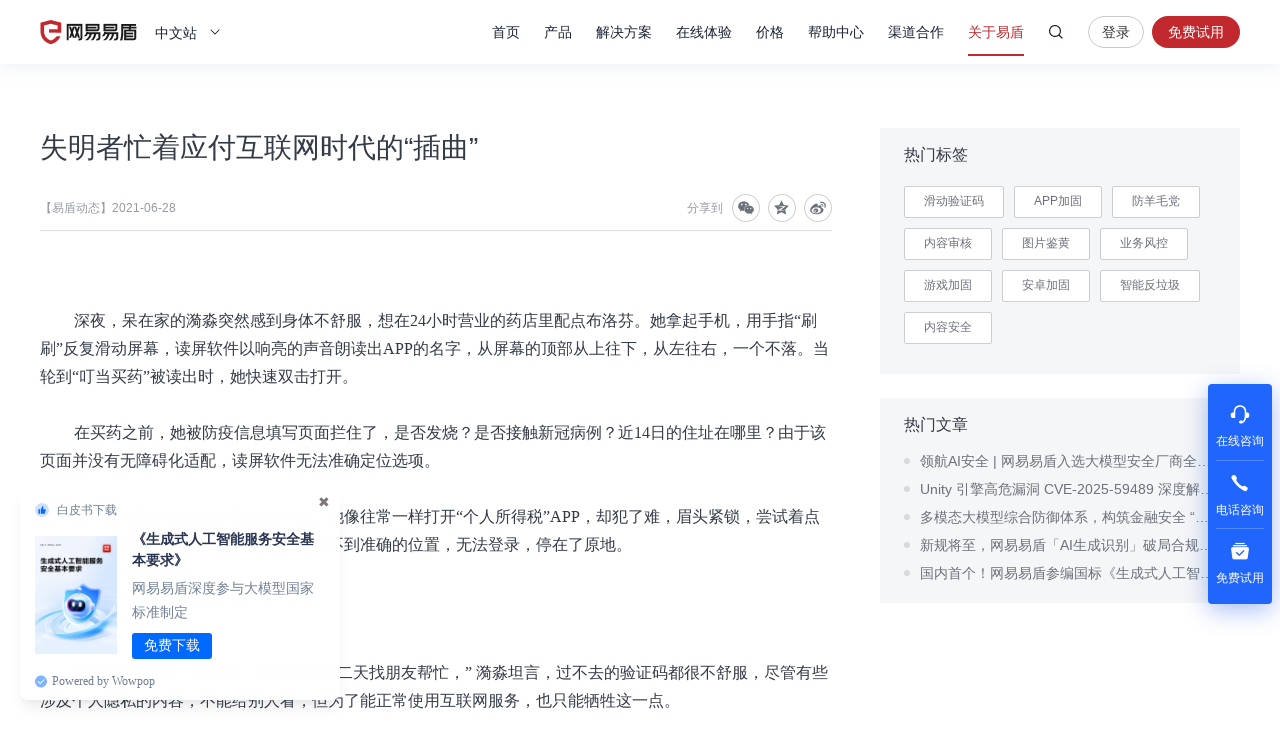

--- FILE ---
content_type: text/html; charset=utf-8
request_url: https://dun.163.com/news/p/93b95c5636244a96a7b81337b6414995
body_size: 15412
content:
<!DOCTYPE html>
<html lang="en">
<head>
<meta charset="utf-8">
<meta http-equiv="X-UA-Compatible" content="IE=edge,chrome=1">
<meta name="applicable-device" content="pc,mobile">
<meta name="renderer" content="webkit">
<meta name="baidu-site-verification" content="We9ZpV0QoV">

<title>失明者忙着应付互联网时代的“插曲”_网易易盾</title>
<meta name="description" content="在若干个版本迭代后，现在打开网易易盾行为式验证码页面的视障用户，能够通过读屏软件直接快速定位验证码播放按钮，一步到位读取语音验证码，播放完成后直接来到信息输入栏，独立自由地通过身份验证。">
<meta name="keywords" content="失明者忙着应付互联网时代的“插曲”">

<link rel="shortcut icon" href="/public/res/favicon.ico" />


<link rel="stylesheet" href="/public/assets/pt_layout_base.css?1e4d3e551a3ba972e5c51e8e544b2dc7"/>

<link rel="stylesheet" href="/public/assets/pt_blog_post.css?e6e633f54b034d35521368c8e9a91998"/>


<script>
!function(e,n,t,s,c){var r=void 0!==t&&t.resolve,a=e[s];(a=e[s]=function(){this.modules={}}).callbacks=[],a.ready=r?function(){return a.instance?t.resolve(a.instance.vars()):new t(function(e){return a.callbacks.push(e)})}:function(e){return a.instance?e(a.instance.vars()):a.callbacks.push(e)};var i=n.createElement(c),u=n.getElementsByTagName(c)[0];i.async=!0,i.src="https://s6.music.126.net/puzzle/puzzle@0011EA.js",u.parentNode.insertBefore(i,u)}(window,document,window.Promise,"puzzle","script");
</script>

<script>
var _hmt = _hmt || [];

var hm = document.createElement("script");
hm.src = "//hm.baidu.com/hm.js?4671c5d502135636b837050ec6d716ce";
var s = document.getElementsByTagName("script")[0];
s.parentNode.insertBefore(hm, s);

</script>
<script>
var exp = new Date(), from, bd_vid
var search = decodeURIComponent(location.search.slice(1)).split('&')
for (var i = 0; i < search.length; i++) {
var query = search[i].split('=')
if (query[0] === 'from') {
from = query[1]
}
if (query[0] === 'bd_vid') {
bd_vid = query[1]
}
}
exp.setTime(exp.getTime() + 1000 * 24 * 60 * 60 * 1000)
if (!!from) {
document.cookie = 'from=' + encodeURIComponent(from) + ';domain=.' + location.hostname + ';path=/;expires=' +
exp.toGMTString()
}
if (!!bd_vid) {
document.cookie = 'fromToken=' + 'bd_vid=' + encodeURIComponent(bd_vid) + ';domain=.' + location.hostname + ';path=/;expires=' +
exp.toGMTString()
}
</script>
<script type="text/javascript">
(function(document,datracker,root){function loadJsSDK(){var script,first_script;script=document.createElement("script");script.type="text/javascript";script.async=true;script.src="https://yx-web-nosdn.netease.im/sdk-release/hubble/2.0.0/DATracker.globals.js?t=1740363828127";first_script=document.getElementsByTagName("script")[0];first_script.parentNode.insertBefore(script,first_script)}if(!datracker["__SV"]){var win=window;var gen_fn,functions,i,lib_name="DATracker";window[lib_name]=datracker;datracker["_i"]=[];datracker["init"]=function(token,config,name){var target=datracker;if(typeof(name)!=="undefined"){target=datracker[name]=[]}else{name=lib_name}target["people"]=target["people"]||[];target["abtest"]=target["abtest"]||[];target["toString"]=function(no_stub){var str=lib_name;if(name!==lib_name){str+="."+name}if(!no_stub){str+=" (stub)"}return str};target["people"]["toString"]=function(){return target.toString(1)+".people (stub)"};function _set_and_defer(target,fn){var split=fn.split(".");if(split.length==2){target=target[split[0]];fn=split[1]}target[fn]=function(){target.push([fn].concat(Array.prototype.slice.call(arguments,0)))}}functions="get_user_id track_heatmap register_attributes register_attributes_once clear_attributes unregister_attributes current_attributes single_pageview disable time_event get_appStatus track set_userId track_pageview track_links track_forms register register_once alias unregister identify login logout signup name_tag set_config reset people.set people.set_once people.set_realname people.set_country people.set_province people.set_city people.set_age people.set_gender people.increment people.append people.union people.track_charge people.clear_charges people.delete_user people.set_populationWithAccount  people.set_location people.set_birthday people.set_region people.set_account abtest.get_variation abtest.async_get_variable".split(" ");for(i=0;i<functions.length;i++){_set_and_defer(target,functions[i])}datracker["_i"].push([token,config,name])};datracker["__SV"]=1.6;loadJsSDK()}})(document,window["DATracker"]||[],window);
// 初始化
// 注意： 在Hubble平台创建一个类型为`Web`应用，复制对应的appkey，替换下面的 `88888888`
// truncateLength:上报数据字段的长度设置
// persistence: 存储到本地的方式
// cross_subdomain_cookie : 若是存储到cookie，是否支持跨二级域
DATracker.init('MA-93D5-9AD06EA4329A', {truncateLength: 255,persistence: "localStorage",cross_subdomain_cookie: false});
</script>
<script async src="https://app.wowpop.cn/pixel/ldrv24flcj10uad01jrdjnts9nounkoo"></script>
</head>
<body>
<header>
<div class="g-hd">

<div class="m-thead m-thead-normal j-thead">
<div class="g-in f-cb">
<div class="m-logo">

<a href="/">网易易盾</a>

</div>
<div class="m-locale">
<div class="m-locale__lang j-drop_handle"><span>中文站</span></div>
<div class="m-locale__downdrop j-drop_target">
<div class="m-locale__menu">
<a class="m-locale__link" href="/">中文站</a>
<a class="m-locale__link" href="/locale/en">English</a>
</div>
</div>
</div>
<div class="m-right">
<div class="m-tnav">
<ul>
<li>
<a class="tnav_title" href="/">首页</a>
</li>
<li class="">
<a class="tnav_title j-drop_handle has-menu">产品</a>
<div class="m-snav m-snav__product m-snav-2line j-drop_target">
<dl class="snav_warp">
<dt class="snav_cat-title">内容安全</dt>
<dd>
<dl class="snav_cat">
<dt class="snav_cat-title">AI内容检测</dt>
<dd><a href="/product/text-detection">文本检测<s class="nav_cat-popular nav_cat-popular--hot">HOT</s></a></dd>
<dd><a href="/product/picture-detection">图片检测</a></dd>
<dd><a href="/product/audio-detection">音频检测<s class="nav_cat-popular nav_cat-popular--hot">HOT</s></a></dd>
<dd><a href="/product/video-detection">视频检测</a></dd>
<dd><a href="/product/content-analysis">AI内容分析</a></dd>
</dl>
<dl class="snav_cat w144">
<dt class="snav_cat-title">安全审核</dt>
<dd><a href="/product/censor">人工审核服务</a></dd>
<dd><a href="/product/censor-system">智能审核平台<s class="nav_cat-popular nav_cat-popular--new">NEW</s></a></dd>
<dd><a href="/product/supervision">明察·内容巡查平台<s class="nav_cat-popular nav_cat-popular--new">NEW</s></a></dd>
</dl>
</dd>
</dl>
<dl class="snav_warp">
<dt class="snav_cat-title">业务安全</dt>
<dd>
<dl class="snav_cat">
<dt class="snav_cat-title">智能风控</dt>
<dd><a href="/product/risk-engine">风控引擎<s class="nav_cat-popular nav_cat-popular--hot">HOT</s></a></dd>
<dd><a href="/product/dna">设备指纹</a></dd>

</dl>
<dl class="snav_cat">
<dt class="snav_cat-title">身份校验</dt>
<dd><a href="/product/captcha">行为式验证码<s class="nav_cat-popular nav_cat-popular--hot">HOT</s></a></dd>
<dd><a href="/product/phone-verification">号码认证</a></dd>
<dd><a href="/product/verification-name">实名核验</a></dd>
<dd><a href="/product/verification-biology">人脸核验</a></dd>
</dl>
</dd>
</dl>
<dl class="snav_warp">
<dt class="snav_cat-title">应用安全</dt>
<dd>
<dl class="snav_cat">
<dt class="snav_cat-title">应用检测</dt>
<dd><a href="/product/privacy-compliance">隐私合规检测</a></dd>
<dd><a href="/product/app-detect">APP安全检测</a></dd>
</dl>
<dl class="snav_cat">
<dt class="snav_cat-title">安全加固</dt>
<dd><a href="/product/android-reinforce">Android应用加固<s class="nav_cat-popular nav_cat-popular--hot">HOT</s></a></dd>
<dd><a href="/product/ios-reinforce">iOS应用加固</a></dd>
<dd><a href="/product/h5-reinforce">H5应用加固</a></dd>
<dd><a href="/product/sdk-reinforce">SDK加固</a></dd>
<dd><a href="/product/security-module">安全组件</a></dd>
</dl>
</dd>
</dl>
<dl class="snav_warp">
<dt class="snav_cat-title">安全专家服务</dt>
<dd>
<dl class="snav_cat">
<dt class="snav_cat-title">安全咨询服务</dt>
<dd><a href="/product/security-opinion">安全舆情服务<s class="nav_cat-popular nav_cat-popular--hot">HOT</s></a></dd>
<dd><a href="/product/security-training">安全培训服务<s class="nav_cat-popular nav_cat-popular--new">NEW</s></a></dd>
<dd><a href="/product/security-bluearmy">安全蓝军服务</a></dd>
<dd><a href="/product/risk-consult">安全顾问服务</a></dd>
</dl>
</dd>
</dl>
</div>
</li>
<li class="">
<a class="tnav_title j-drop_handle has-menu">解决方案</a>
<div class="m-snav m-snav-sm m-snav-solution m-snav-2line j-drop_target">
<dl class="snav_cat w144">
<dt class="snav_cat-title">内容安全场景解决方案</dt>
<dd><a href="/solution/aigc">AIGC内容风控<s class="nav_cat-popular nav_cat-popular--hot">HOT</s></a></dd>
<dd><a href="/solution/website">品牌内容风控</a></dd>
<dd><a href="/solution/oversea-market">出海内容合规</a></dd>
<dd><a href="/solution/compliance-ad">广告法合规检测</a></dd>
<dd><a href="/solution/history-data">历史数据回归<s class="nav_cat-popular nav_cat-popular--new">NEW</s></a></dd>
<dd><a href="/solution/avatar">头像人脸分析</a></dd>
<dd><a href="/solution/juvenile">未成年人保护<s class="nav_cat-popular nav_cat-popular--hot">HOT</s></a></dd>
<dd><a href="/solution/report-censor">举报审核<s class="nav_cat-popular nav_cat-popular--new">NEW</s></a></dd>
</dl>
<dl class="snav_cat w144">
<dt class="snav_cat-title">业务安全场景解决方案</dt>
<dd><a href="/solution/phone-game">手游智能反外挂</a></dd>
<dd><a href="/solution/pc-game">端游智能反外挂</a></dd>
<dd><a href="/solution/h5-game">小游戏智能反外挂</a></dd>
<dd><a href="/solution/face-verify">人脸实名核验<s class="nav_cat-popular nav_cat-popular--new">NEW</s></a></dd>
<dd><a href="/solution/cheat-monitor">作弊监控<s class="nav_cat-popular nav_cat-popular--hot">HOT</s></a></dd>
<dd><a href="/solution/register-protect">注册保护</a></dd>
<dd><a href="/solution/login-protect">登录保护</a></dd>
<dd><a href="/solution/emotion-fraud">引流欺诈账号识别<s class="nav_cat-popular nav_cat-popular--new">NEW</s></a></dd>
</dl>
<dl class="snav_cat w144">
<dt class="snav_cat-title">应用安全场景解决方案</dt>
<dd><a href="/solution/person-info">个人信息合规测评</a></dd>
<dd><a href="/solution/app-security">移动应用安全管理</a></dd>
</dl>
<dl class="snav_cat w144">
<dt class="snav_cat-title">行业解决方案</dt>
<dd><a href="/solution/media">媒体行业</a></dd>
<dd><a href="/solution/digital-read">数字阅读</a></dd>
<dd><a href="/solution/education">教育行业</a></dd>
<dd><a href="/solution/gov-enterprise">政企行业</a></dd>
<dd><a href="/solution/finance">金融行业<s class="nav_cat-popular nav_cat-popular--hot">HOT</s></a></dd>
<dd><a href="/solution/retail">泛零售行业</a></dd>
<dd><a href="/solution/game-new">游戏行业<s class="nav_cat-popular nav_cat-popular--new">NEW</s></a></dd>
</dl>
</div>
</li>
<li class="">
<a class="tnav_title j-drop_handle has-menu">在线体验</a>
<div class="m-snav m-snav-2line j-drop_target">
<dl class="snav_cat">
<dt class="snav_cat-title">内容安全</dt>
<dd><a href="/trial/image">图片检测</a></dd>
<dd><a href="/trial/text">文本检测</a></dd>
<dd><a href="/trial/media">音视频检测</a></dd>
</dl>
<dl class="snav_cat">
<dt class="snav_cat-title">业务安全</dt>
<dd><a href="/trial/sense">验证码体验</a></dd>
<dd><a href="/trial/face/compare">人脸识别体验</a></dd>
</dl>
</div>
</li>
<li class="">
<a class="tnav_title j-drop_handle has-menu">价格</a>
<div class="m-snav m-snav-price m-snav-2line j-drop_target">
<dl class="snav_cat">
<dt class="snav_cat-title">内容安全</dt>
<dd><a href="/price/antispam">机器检测服务<s class="nav_cat-popular nav_cat-popular--hot">HOT</s></a></dd>
<dd><a href="/price/censor-system">智能审核平台<s class="nav_cat-popular nav_cat-popular--new">NEW</s></a></dd>
<dd><a href="/price/human-censor">人工审核服务</a></dd>
<dd><a href="/price/security-training">安全培训服务<s class="nav_cat-popular nav_cat-popular--new">NEW</s></a></dd>
</dl>
<dl class="snav_cat">
<dt class="snav_cat-title">业务安全</dt>
<dd><a href="/price/captcha">行为式验证码<s class="nav_cat-popular nav_cat-popular--hot">HOT</s></a></dd>
<dd><a href="/price/phone-verification">号码认证<s class="nav_cat-popular nav_cat-popular--new">NEW</s></a></dd>
<dd><a href="/price/risk-engine">风控引擎<s class="nav_cat-popular nav_cat-popular--new">NEW</s></a></dd>
<dd><a href="/price/verification-name">实名核验</a></dd>
<dd><a href="/price/verification-biology">人脸核验</a></dd>
</dl>
<dl class="snav_cat">
<dt class="snav_cat-title">应用安全</dt>
<dd><a href="/price/reinforce">应用加固<s class="nav_cat-popular nav_cat-popular--hot">HOT</s></a></dd>
<dd><a href="/price/privacy-compliance">隐私合规检测<s class="nav_cat-popular nav_cat-popular--new">NEW</s></a></dd>
</dl>
</div>
</li>
<li>
<a class="tnav_title" href="https://support.dun.163.com?locale=zh-CN" target="_blank">帮助中心</a>
</li>
<li class="">
<a class="tnav_title" href="/cooperation">渠道合作</a>
</li>
<li class="z-sel">
<a class="tnav_title j-drop_handle has-menu">关于易盾</a>
<div class="m-snav m-snav-sm m-snav-1line j-drop_target">
<div class="m-snav__inner--1line">
<a href="/news/">动态资讯</a>
<a href="/about/brief">易盾简介</a>
<a href="/about/develop">发展历程</a>
<a href="/about/honor">资质荣誉</a>
<a href="/about/contact">联系我们</a>
<a href="/college/security-sermon">易盾学院</a>
</div>
</div>
</li>
</ul>
</div>
<div class="m-search">
<div class="m-search__content">
<input
type="text"
class="m-search__input j-search_input"
placeholder="网易易盾"
maxlength="100" />
<button type="button" class="m-search__btn j-search_btn">搜索</button>
<div class="m-search_searching-btns">
<button type="button" class="m-search__btn j-search_close">取消</button>
</div>
</div>
<div class="m-search__dropdown">
<ul class="m-search__menu">
<div class="m-search__hot">热门搜索</div>

<li><a class="m-search__link" href="/search/5YaF5a655a6J5YWo" target="_blank">内容安全</a></li>

<li><a class="m-search__link" href="/search/6aqM6K-B56CB" target="_blank">验证码</a></li>

<li><a class="m-search__link" href="/search/5Lia5Yqh6aOO5o6n" target="_blank">业务风控</a></li>

</ul>
</div>
</div>


<div class="m-login">


<a
class="login J_login"
href="https://dun.163.com/dashboard?v=0116&amp;locale=zh-CN#/login/?referrer=/"
target="_blank"
data-hubble-event="click-thead_login-all">登录</a>
<a class="regis J_reg"
id="header-register-btn-text"
href="https://id.grow.163.com/register?h=yd&amp;t=yd&amp;i18nEnable=true&amp;locale=zh_CN&amp;referrer=https%3A%2F%2Fdun.163.com%2Fdashboard"
target="_blank"
data-hubble-event="click-thead_regis-all">免费试用</a>

</div>

</div>
</div>
</div>
</div></header>
<main>
<div class="g-mn">
<div class="layout-container">
<div class="post-main">
<div class="post-article">
<div class="post-article__header">
<h1 class="post-article__title">失明者忙着应付互联网时代的“插曲”</h1>
<div class="post-article__meta">
<div class="post-article__info">【易盾动态】<span>2021-06-28</div>
<div class="post-article__share">
<span class="post-share__label">分享到</span>
<div id="share1" class="post-share__content"></div>
</div>
</div>
</div>
<div class="post-article__content">
<p><p><span style="font-size: medium; font-family: 微软雅黑;">深夜，呆在家的漪淼突然感到身体不舒服，想在24小时营业的药店里配点布洛芬。她拿起手机，用手指“刷刷”反复滑动屏幕，读屏软件以响亮的声音朗读出APP的名字，从屏幕的顶部从上往下，从左往右，一个不落。当轮到“叮当买药”被读出时，她快速双击打开。</span></p><p><span style="font-size: medium; font-family: 微软雅黑;">在买药之前，她被防疫信息填写页面拦住了，是否发烧？是否接触新冠病例？近14日的住址在哪里？由于该页面并没有无障碍化适配，读屏软件无法准确定位选项。</span></p><p><span style="font-size: medium; font-family: 微软雅黑;">另一次“插曲”发生验证登录的时候。她像往常一样打开“个人所得税”APP，却犯了难，眉头紧锁，尝试着点击了几次拖动图标样式的验证码，根本找不到准确的位置，无法登录，停在了原地。</span></p><p><span style="font-size: medium; font-family: 微软雅黑;"><img src="https://nos.netease.com/yidun/90961688-0758-4991-92fc-5c50c3096987.jpg" style="max-width:100%;"><br></span></p><p><span style="font-size: medium; font-family: 微软雅黑;">“着急申报个税，怕超时，结果还得第二天找朋友帮忙，” 漪淼坦言，过不去的验证码都很不舒服，尽管有些涉及个人隐私的内容，不能给别人看，但为了能正常使用互联网服务，也只能牺牲这一点。</span></p><p><span style="font-size: medium; font-family: 微软雅黑;">漪淼是一位视障者，在北京市大兴区一家盲人游戏公司从事品牌宣传工作，她的丈夫和他一样看不见，遇到上述状况也完全束手无策。</span></p><p><span style="font-size: medium; font-family: 微软雅黑;">视障人士用手机，不是靠视觉，而是靠听觉。他们将手机或电脑屏幕上的内容转换成语音，并像大家一样上网浏览，读屏软件可以满足他们每日的手机使用需求。在新技术的簇拥下，登录验证难题相继出现，他们陷入“身份验证”困境而寸步难行。</span></p><p><span style="font-weight: bold; font-family: 微软雅黑; font-size: large;">01 视障者的互联网生活</span></p><p><span style="font-size: medium; font-family: 微软雅黑;">今年，受疫情影响的人们对互联网服务又多了几分好感。漪淼也不例外，处在被互联网包围的生活状态，一旦没有互联网服务，通讯、购物、吃饭、打车等基本生活环节都变得更麻烦，甚至没有办法完成。</span></p><p><span style="font-size: medium; font-family: 微软雅黑;">最直观的改善就是打车。以前，视障人群在路上招手拦出租车，并不知道迎面而来的哪一辆车是出租车，也不知道别人正常情况下是如何招手，还得学一学常规的拦车手势。</span></p><p><span style="font-size: medium; font-family: 微软雅黑;">“当时，打车对我们来说特别困难。”漪淼说，“部分司机可能觉得你看不到路，我又不认识路，万一发生问题也担不起责任，而不愿意载我们。”</span></p><p><span style="font-size: medium; font-family: 微软雅黑;">有了网约车之后，一切发生了变化。网约车APP不仅支持给司机打电话，还会提前告诉司机乘客是盲人，请司机主动寻找盲人乘客。视障人群直接在家、公司等处等待车子，到了就下楼去，减少了和司机“讨价还价”的成本，也不用担心被拒载。</span></p><p><span style="font-size: medium; font-family: 微软雅黑;">另一大变化就是购物。过去，视障人群去逛超市、逛商场，由于看不到商品的信息，不得不找人描述一下商品包装上的信息。在网购日益便利的当下，读屏软件能将电子文字记录的商品信息大声朗诵出来，让视障人群即使在无人帮助的情况下，也能自由挑选。</span></p><p><span style="font-size: medium; font-family: 微软雅黑;"><img src="https://nos.netease.com/yidun/95da7390-f4d5-4ed8-ab78-313379b4ee57.jpg" style="max-width:100%;"><br></span></p><p><span style="font-size: medium; font-family: 微软雅黑;">“很自由地跟人聊天，去听歌，去浏览一些信息，等于扩展了我们的生活面儿。”漪淼经常通过互联网获取内容，也会在抖音或视频号上分享她和她的导盲犬的故事。</span></p><p><span style="font-size: medium; font-family: 微软雅黑;">互联网不光改变了视障用户的生活，甚至连工作方式都改变了。10多年前，双眼有微弱光感的李朗第一次接触电脑，到后来在手机上办事，中间能用到的软件很少。在许多不方便的刺激下，李朗对开发软件产生了兴趣，并在上班之余，通过网络课程、技术论坛和自学摸索。</span></p><p><span style="font-size: medium; font-family: 微软雅黑;"><img src="https://nos.netease.com/yidun/c6035fa3-7953-4da1-ba12-0e2e77a7605a.jpg" style="max-width:100%;"><br></span></p><p><span style="font-size: medium; font-family: 微软雅黑;">2018年，李朗入职了一家专门提供“信息无障碍化”改造的公司一同信息科技，从一名推拿按摩师转型成为一名信息无障碍工程师。“利用自己的技术来解决一些专业技术问题，还蛮有成就感。”李朗说，“在很多年前，我都不敢想象成为工程师来写个软件。”</span></p><p><span style="font-size: medium; font-family: 微软雅黑;">“我天天和代码打交道，”李朗介绍，身边的视障者也不都是做推拿，其中不少人从事程序员、新媒体运营与网红等新兴职业。</span></p><p><span style="font-size: medium; font-family: 微软雅黑;">中国是世界上拥有最多视障人士的国家，漪淼与李朗是中国1700万视障人士中的代表，其中23.5%是30岁以下的年轻人。2019年的《视障人士在线社交报告》显示，九成视障人士在生活中其实非常需要互联网。他们同样使用智能手机，且使用时间并不短，不希望被阻挡在互联网之外。对他们而言，如果互联网产品没有信息无障碍建设，就相当于关闭了认知世界的大门。</span></p><p><span style="font-weight: bold; font-family: 微软雅黑; font-size: large;">02 新奇验证方式寒了心</span></p><p><span style="font-size: medium; font-family: 微软雅黑;">互联网提供了更多选择，徜徉于各种互联网服务之间的视障人士也并不是一帆风顺，实际上困难仍很多。</span></p><p><span style="font-size: medium; font-family: 微软雅黑;">漪淼经常会碰到一些难搞的验证码，把东西拖到相应位置、把拼图的角度摆正、点选图标或汉字或是找出图片中的物件。</span></p><p><span style="font-size: medium; font-family: 微软雅黑;">这种验证码被称为<a href="https://dun.163.com/product/captcha" target="_blank">行为式验证码</a>，必须依赖于本人的视觉定位，为注册、登录或支付保驾护航，不再依赖于对信息校准核对，而是以用户产生的行为轨迹为依据，快速返回人机判定结果。行为式验证码的普及，让大众用户畅享便利，却正在让视障人群的等验证策略失效。</span></p><p><span style="font-size: medium; font-family: 微软雅黑;"><img src="https://nos.netease.com/yidun/ec8326fb-32a0-496b-bacf-41424372f0c9.jpg" style="max-width:100%;"><br></span></p><p><span style="font-size: medium; font-family: 微软雅黑;">过去，传统验证码由一系列波浪、扭曲的数字或字母组合而成，输入麻烦，正在逐渐被淘汰，但对视障人群而言，这种验证码反而还好办，并琢磨出一套互动的"办法"：只要截图发给朋友、志愿者问一下哪些数字、哪些字母，或者用OCR识别，再输入即可。</span></p><p><span style="font-size: medium; font-family: 微软雅黑;">这个过程听起来很乏味，却也很有效。“在30秒到1分钟之内就把它填上，”漪淼分享道，大部分时候可以成功登录。</span></p><p><span style="font-size: medium; font-family: 微软雅黑;">“在自己的手机上准确定位，点击、滑动或找茬，这个是我们没有办法做到的事情，”漪淼表示，“对于独立生活的盲人而言，这种验证码是无解的，通过率几乎为零，没有办法。”</span></p><p><span style="font-size: medium; font-family: 微软雅黑;">为了能用上软件，她给美团、京东客服打电话，反映相关问题，客服听到之后多数的反应是建议找人帮忙。“客服其实也想不了这多，他们一般只是想要把我应付过去。”漪淼无奈地说。</span></p><p><span style="font-size: medium; font-family: 微软雅黑;">自普及以来，人脸识别与<a href="https://dun.163.com/product/captcha" target="_blank">行为式验证码</a>一样，一直是视障人士的眼中钉。为了挡住猖獗的黑产，不少APP采用面部识别来验证身份，由于整个过程中动态信息缺少提示，视障用户在验证页面前往往一片茫然。在人脸识别过程中，视障用户面临着难以对准人脸、无法完成眨眼动作等难题。</span></p><p><span style="font-weight: bold; font-family: 微软雅黑; font-size: large;">03 无障碍化仍偏小众</span></p><p><span style="font-size: medium; font-family: 微软雅黑;">信息无障碍工程师李朗自嘲，看不见还能用手机，太厉害了，了不起。</span></p><p><span style="font-size: medium; font-family: 微软雅黑;">外界对视障用户存在着不少误解，李朗回忆了很多这样的场景。在动车上，坐在他旁边的乘客惊讶地夸奖他能熟练自如地运用手机。他下意识面红耳赤，并意识到很多人并不知道，视障人群其实完全可在手机上独立自主操作各项功能。</span></p><p><span style="font-size: medium; font-family: 微软雅黑;">“说白了还是不理解，我一般很乐意去解释，甚至演示下，希望更多人了解视障者的生活方式，”在李朗看来，不被看见，是看不见的视障人群最大的问题。互联网公司研究了一款新产品，出于不了解盲人能用手机的现状，可能压根就不会考虑到为视障用户做技术支持。</span></p><p><span style="font-size: medium; font-family: 微软雅黑;"><img src="https://nos.netease.com/yidun/0960eca3-e73b-4e1e-8ff4-6a9ea692e1b3.jpg" style="max-width:100%;"><br></span></p><p><span style="font-size: medium; font-family: 微软雅黑;">除了无障碍技术改造之外，李朗在业余时间也投身"适盲"事业，活跃在各类视障组织中，组织大家参与测试，为无障碍化改造收集用户反馈。</span></p><p><span style="font-size: medium; font-family: 微软雅黑;">尽管信息无障碍化建设在近些年取得了长足的进步，但李朗认为，无障碍化改造主要解决两方面的问题，一个是输入，一个是输出，许多企业并没有意识。当下，基于大部分用户的使用习惯进行交互设计，是大部分互联网产品开发逻辑。</span></p><p><span style="font-size: medium; font-family: 微软雅黑;">“不少互联网产品的开发框架可能一早就埋下了改造隐患，”李朗在陪伴多家公司改造时发现，部分软件的技术框架并未采用iOS和Android原生框架，后期无障碍优化的成本很大，甚至没办法改造。</span></p><p><span style="font-size: medium; font-family: 微软雅黑;">据了解，考虑到改造成本与实际回报不成正比，许多互联网产品对“适盲”改造选择性无视。在这样的情况下，视障者只能尽量去适应大众的使用习惯，或无奈借助于第三者的帮助。</span></p><p><span style="font-size: medium; font-family: 微软雅黑;">李朗表示，“适盲”改造技术上并不难实现，但涉及到更多细节方面。在国外，苹果几乎可以为用户提供90%以上的无障碍辅助功能，iOS的旁白功能“VoiceOver”与“放大器”功能相互搭配，让视障者很省心。国内华为、小米等厂商的自带应用也不错，但只局限于打电话、听音乐、商店等常用功能，“如果仔细把每一款APP都翻出来，问题就太多了。”</span></p><p><span style="font-size: medium; font-family: 微软雅黑;">2021年1月，中国工信部宣布，开展为期一年的“互联网应用适老化及无障碍改造专项行动”，助力老年人、残疾人等重点受益群体平等便捷地使用互联网应用信息，首批将优先推动8大类115家网站、6大类43个APP进行适老化及无障碍改造。</span></p><p><span style="font-size: medium; font-family: 微软雅黑;">对此，李朗表示非常期待，“从不能用到能独立用就可以了，国家号召到位是好的，”李朗补充说，目前，具体到产品层面，视障者能感知到的进步仍比较少，实际的盲道建设并不如预期。</span></p><p><span style="font-size: medium; font-family: 微软雅黑;">近年来，李朗不放过任何推动无障碍脚步的可能性，与几位失明的信息无障碍工程师一道发声，尽可能与不同互联网服务的提供方取得联系，写下了视障者的难处，并提供改善建议。</span></p><p><span style="font-weight: bold; font-family: 微软雅黑; font-size: large;">04 将无障碍写进“验证码”</span></p><p><span style="font-size: medium; font-family: 微软雅黑;">“我们进行了反思，视障者确实走不下去。”网易易盾产品经理朝歌说，他在后台发现了李朗的留言，并负责解决这个问题。</span></p><p><span style="font-size: medium; font-family: 微软雅黑;">不久之后，行为式验证码“适盲”项目正式启动，无障碍小组在网易易盾紧急成立，由十多位的开发工程师共同参与，专门负责信息无障碍化建设。</span></p><p><span style="font-size: medium; font-family: 微软雅黑;">无障碍小组紧锣密鼓，耗时几天调研可行替代方案。考虑到“‘盲文”与“震动”技术方案需要专门的硬件支持，不是每个视障者都具备这些条件，语音验证码则更为通用，最终选择了语音解决方案。</span></p><p><span style="font-size: medium; font-family: 微软雅黑;">为了让视障用户顺利找到页面上的语音验证码，首先与读屏软件进行无障碍标准适配，为行为式验证码铺上“盲道”。不过，技术人员也意识到，语音读取验证码，不仅视障者立马听得一清二楚，也容易被机器识别，从而使黑客更容易获得访问权限，增加资金损失风险。</span></p><p><span style="font-size: medium; font-family: 微软雅黑;">“这是一个安全隐患，最理想的状态下，你要让机器听不清楚，视障者听得清楚。”朝歌指出。为了平衡风险，无障碍小组多次组织技术讨论会，通过算法技术设计了包括加噪音、加速度、语音拼接、语义理解在内的多种语音策略，补上了这一漏洞，延续行为式验证码的安全性。</span></p><p><span style="font-size: medium; font-family: 微软雅黑;">在测试阶段，“获取语音验证码”、“输入验证码”浑厚有力的机器提示音反复回荡在整个办公室内。团队成员带上眼罩，开着外放，搜罗了iOS、Android、Windows和Mac四大平台十多个版本的设备开展更广泛的技术测试，让语音验证码广泛地兼容于各大系统。</span></p><p><span style="font-size: medium; font-family: 微软雅黑;"><img src="https://nos.netease.com/yidun/78d94170-da1b-49dc-853e-e188e7f4dc6d.jpg" style="max-width:100%;"><br></span></p><p><span style="font-size: medium; font-family: 微软雅黑;">“尽管这样做很麻烦，但却不得不做，我们在沟通中发现不少视障用户收入不高，还使用着旧版本的手机、电脑设备，”朝歌说，“多一些适配，就少一些麻烦，尽量减少视障用户验证困扰。”</span></p><p><span style="font-size: medium; font-family: 微软雅黑;">在第三方视障社区的协助下，仅用了几个月的时间，一套面向视障用户的行为式验证码语音替代方案完成，并成功上线。</span></p><p><span style="font-size: medium; font-family: 微软雅黑;">更重要的是，李朗不仅亲自参与到测试中来，并邀请了视障社区中的多位朋友，考察在实际使用中的表现如何，是否能够顺利通过语音验证码，并提出一些需求。基于此，工程师们来回调整杂音程度，语速快慢，加入特殊处理。</span></p><p><span style="font-size: medium; font-family: 微软雅黑;">在若干个版本迭代后，现在打开网易易盾行为式验证码页面的视障用户，能够通过读屏软件直接快速定位验证码播放按钮，一步到位读取语音验证码，播放完成后直接来到信息输入栏，独立自由地通过身份验证。</span></p></p>
</div>
<div class="post-article__footer">
<div class="post-article__share">
<span class="post-share__label">分享到</span>
<div id="share2" class="post-share__content"></div>
</div>
</div>
</div>
<div class="blog-aside">
<div class="aside-module">
<h2 class="aside-module__title">热门标签</h2>
<div class="aside-module__content aside-module__content--tag">
<ul class="aside-tag__container">

<li class="aside-tag__item">
<a class="" href="/news/tag/1003">滑动验证码</a>
</li>

<li class="aside-tag__item">
<a class="" href="/news/tag/1016">APP加固</a>
</li>

<li class="aside-tag__item">
<a class="" href="/news/tag/1005">防羊毛党</a>
</li>

<li class="aside-tag__item">
<a class="" href="/news/tag/1028">内容审核</a>
</li>

<li class="aside-tag__item">
<a class="" href="/news/tag/1021">图片鉴黄</a>
</li>

<li class="aside-tag__item">
<a class="" href="/news/tag/1042">业务风控</a>
</li>

<li class="aside-tag__item">
<a class="" href="/news/tag/1025">游戏加固</a>
</li>

<li class="aside-tag__item">
<a class="" href="/news/tag/1004">安卓加固</a>
</li>

<li class="aside-tag__item">
<a class="" href="/news/tag/1030">智能反垃圾</a>
</li>

<li class="aside-tag__item">
<a class="" href="/news/tag/1001">内容安全</a>
</li>

</ul>
</div>
</div>
<div class="aside-module">
<h2 class="aside-module__title">热门文章</h2>
<div class="aside-module__content">
<ul class="aside-hot__container">

<li class="aside-hot__item">
<h3><a target="_blank" href="/news/p/a654c0bb69694a3ba387b8851d9560d5">领航AI安全 | 网易易盾入选大模型安全厂商全景图</a></h3>
</li>

<li class="aside-hot__item">
<h3><a target="_blank" href="/news/p/6caf1b394dc24be89f628dc9e9330828">Unity 引擎高危漏洞 CVE-2025-59489 深度解析：覆盖十年版本，游戏行业迎安全大考</a></h3>
</li>

<li class="aside-hot__item">
<h3><a target="_blank" href="/news/p/5ff96791bb1b405c90a9f3fa8fdf70e8">多模态大模型综合防御体系，构筑金融安全 “护城河”</a></h3>
</li>

<li class="aside-hot__item">
<h3><a target="_blank" href="/news/p/e4aa96d3bdf9484b8431c1882b5163b6">新规将至，网易易盾「AI生成识别」破局合规焦虑</a></h3>
</li>

<li class="aside-hot__item">
<h3><a target="_blank" href="/news/p/24a5a64a412c4ab88eb3959713281018">国内首个！网易易盾参编国标《生成式人工智能服务安全基本要求》，领先助力行业健康发展</a></h3>
</li>

</ul>
</div>
</div>
</div>
</div>
</div>
</div>
</main>
<footer><div class="layout-footer">
<div class="layout-container">


<div class="footer-about">
<dl class="footer-about__item recommend">
<dt class="footer-about__title">推荐产品</dt>
<dl class="recommend__item">
<dd class="recommend__content">
<a href="/product/text-detection">文本检测</a>
</dd>
<dd class="recommend__content">
<a href="/product/picture-detection">图片检测</a>
</dd>
<dd class="recommend__content">
<a href="/product/captcha">行为式验证码</a>
</dd>
<dd class="recommend__content">
<a href="/product/risk-engine">风控引擎</a>
</dd>
</dl>
<dl class="recommend__item">
<dd class="recommend__content">
<a href="/product/android-reinforce">Android应用加固</a>
</dd>
<dd class="recommend__content">
<a href="/product/ios-reinforce">iOS应用加固</a>
</dd>
<dd class="recommend__content">
<a href="/product/sdk-reinforce">SDK加固</a>
</dd>
</dl>
</dl>
<dl class="footer-about__item experience">
<dt class="footer-about__title">在线体验</dt>
<dl class="recommend__item">
<dd class="experience__content">
<a href="/trial/image">图片检测</a>
</dd>
<dd class="experience__content">
<a href="/trial/text">文本检测</a>
</dd>
<dd class="experience__content">
<a href="/trial/media">音视频检测</a>
</dd>
</dl>
<dl class="recommend__item">
<dd class="recommend__content">
<a href="/trial/sense">验证码体验</a>
</dd>
<dd class="recommend__content">
<a href="/trial/face/compare">人脸识别体验</a>
</dd>
</dl>
</dl>
<dl class="footer-about__item about">
<dt class="footer-about__title">关于易盾</dt>
<dd class="about__content">
<a href="/about/brief">易盾简介</a>
</dd>
<dd class="about__content">
<a href="/about/develop">发展历程</a>
</dd>
<dd class="about__content">
<a href="/about/honor">资质荣誉</a>
</dd>
<dd class="about__content">
<a href="/clause/terms" target="_blank">服务条款</a>
</dd>
<dd class="about__content">
<a href="/clause/privacy" target="_blank">隐私条款</a>
</dd>
</dl>
<dl class="footer-about__item contact">
<dt class="footer-about__title">联系方式</dt>
<dd class="contact__content">商务咨询&nbsp;&nbsp;95163223</dd>
<dd class="contact__content">市场合作&nbsp;&nbsp;yidunmarket@126.com</dd>
<dd class="contact__content">联系地址&nbsp;&nbsp;杭州市滨江区网商路599号网易大厦</dd>
</dl>
<dl class="footer-about__item wechat">
<dt class="footer-about__title">关注我们</dt>
<dd class="wechat__content">
<img class="wechat__image" src="/public/res/next/wechat.png?c4f4e0802c1e36635e148a1d14be8189" srcset="/public/res/next/wechat@2x.png 2x" alt="网易易盾">
</dd>
</dl>
</div>
<div class="footer-company">
<dl class="friend__wrap">
<dt class="friend__title">友情链接</dt>
<dd class="friend__content">
<a href="https://yunxin.163.com/" target="_blank">网易云信</a>
</dd>
<dd class="friend__content">
<a href="https://163yun.com/" target="_blank">网易数帆</a>
</dd>
<dd class="friend__content">
<a href="http://qiyukf.com/" target="_blank">七鱼</a>
</dd>
<dd class="friend__content">
<a href="http://sitemap.163.com/" target="_blank">网易网站地图</a>
</dd>
<dd class="friend__content">
<a href="http://www.woshipm.com/" target="_blank">人人都是产品经理</a>
</dd>
<dd class="friend__content">
<a href="https://www.qidianla.com/" target="_blank">起点学院</a>
</dd>
<dd class="friend__content">
<a href="http://www.52im.net/" target="_blank">即时通讯网</a>
</dd>
<dd class="friend__content">
<a href="https://ai.youdao.com/gw.s#/" target="_blank">有道智云</a>
</dd>
</dl>
</div>

<div class="footer-copyright"><p>© 1997-2025 网易公司</p></div>
</div>
</div>
<div class="g-im">
<div class="m-im">
<div class="item-wrapper">
<a href="javascript:void(0)" class="item online" data-qidian="online" data-hubble-event="click-item_online-all">
<i class="i-im i-im-5"></i>
<div>在线咨询</div>
<span class="im-tip-wrap"><span class="im-tip-content">在线咨询</span></span>
</a>
<div href="javascript:void(0)" class="item call" data-hubble-event="click-item_call-all">
<i class="i-im i-im-2"></i>
<div>电话咨询</div>
<span class="im-tip-wrap"><span class="im-tip-content">电话咨询：95163223</span></span>
</div>
<a href="https://id.grow.163.com/register?h=yd&amp;t=yd&amp;i18nEnable=true&amp;locale=zh_CN&amp;referrer=https%3A%2F%2Fdun.163.com%2Fdashboard" class="item free" data-hubble-event="click-thead_regis-all">
<i class="i-im i-im-7"></i>
<div>免费试用</div>
<span class="im-tip-wrap"><span class="im-tip-content">免费试用</span></span>
</a>
</div>
<a href="javascript:void(0)" class="item item-top j-back_top">
<i class="i-im i-im-3"></i>
</a>
</div>
</div>
<!--[if lt IE 8]>
<div class="m-ie8">
<div class="ie8-mask"></div>
<div class="ie8-box">
<h5 class="">您使用的浏览器版本过低，请升级！</h5>
<p>建议使用浏览器： <a target="_blank" href="http://www.google.cn/intl/zh-CN/chrome/browser/desktop/index.html">谷歌浏览器</a>&nbsp;&nbsp;<a
target="_blank" href="http://www.firefox.com.cn/">火狐浏览器</a></p>
</div>
</div>
<![endif]--></footer>


<script>
window.siteInfo = {
isLogined: 'false' === 'true',
loginUrl: 'https://dun.163.com/dashboard?v=0116&locale=zh-CN#/login/?referrer=/',
registerBackHome: 'https://id.grow.163.com/register?h=yd&t=yd&i18nEnable=true&locale=zh_CN&referrer=https://dun.163.com',
registerUrl: 'https://id.grow.163.com/register?h=yd&t=yd&i18nEnable=true&locale=zh_CN&referrer=https%3A%2F%2Fdun.163.com%2Fdashboard',
cloudDomain: 'https://id.grow.163.com'
}
</script>
<script src="/public/assets/t_layout_base_m0.js?ad635514b0eae04ea9be31fec62e7f03"></script>
<script src="/neguardian.umd.1.0.0.js"></script>

<script src="/public/assets/core.js?bfd5151a6db46ea4f35e6ac4e1bf5872"></script>
<script src="/public/assets/pt_blog_post.js?cee3460e3d3f59b2262d3cdce4e52923"></script>



<script>
Qidian.init({
qq: '2852175932',
online: '4ff7e83b73e006f04e3b8578fb145705',
client: 'dd64fcaf30c83dd72f8f3e3527eee5ff'
})
</script>


</body>
</html>

--- FILE ---
content_type: application/x-javascript; charset=utf-8
request_url: https://t.gdt.qq.com/conv/web/cookies/jsonp?cb=jsonp_cb_0_1768590767720_117&callback=jsonp_cb_0_1768590767720_117
body_size: 72
content:
jsonp_cb_0_1768590767720_117({"ret":1, "click_id":""})

--- FILE ---
content_type: application/javascript; charset=utf-8
request_url: https://dun.163.com/public/assets/pt_blog_post.js?cee3460e3d3f59b2262d3cdce4e52923
body_size: 7103
content:
I$("399fddf362491296738d477bc0578dbb",function(e,t,i,n,a,r,s,o,l,c){var u,d=6e4;s._$$LoaderAbstract=t._$klass();u=s._$$LoaderAbstract._$extend(r._$$EventTarget);u.__init=function(){this.__super();this.__qopt={onerror:this.__onQueueError._$bind(this),onload:this.__onQueueLoaded._$bind(this)};if(!this.constructor.__cache)this.constructor.__cache={loaded:{}}};u.__reset=function(e){this.__super(e);this.__version=e.version;this.__timeout=e.timeout;this.__qopt.version=this.__version;this.__qopt.timeout=this.__timeout};u.__delLoadData=function(e){delete this.constructor.__cache[e]};u.__getLoadData=function(e){return this.constructor.__cache[e]};u.__setLoadData=function(e,t){this.constructor.__cache[e]=t};u.__getRequest=l;u.__doClearRequest=function(e){n._$clearEvent(e)};u.__doRequest=function(e){e.src=this.__url;document.head.appendChild(e)};u.__doClear=function(){var e=this.__getLoadData(this.__url);if(e){window.clearTimeout(e.timer);this.__doClearRequest(e.request);delete e.bind;delete e.timer;delete e.request;this.__delLoadData(this.__url);this.__getLoadData("loaded")[this.__url]=!0}};u.__doCallback=function(e){var t=this.__getLoadData(this.__url);if(t){var i=t.bind;this.__doClear();if(i&&i.length>0){var n;for(;i.length;){n=i.shift();try{n._$dispatchEvent(e,arguments[1])}catch(a){if(!1)throw a;void 0;void 0}n._$recycle()}}}};u.__onError=function(e){this.__doCallback("onerror",e)};u.__onLoaded=function(){this.__doCallback("onload")};u.__doLoadQueue=function(e){this.constructor._$allocate(this.__qopt)._$load(e)};u.__onQueueCheck=function(e){var t=this.__getLoadData(this.__key);if(t){if(e)t.error++;t.loaded++;if(!(t.loaded<t.total)){this.__delLoadData(this.__key);this._$dispatchEvent(t.error>0?"onerror":"onload")}}};u.__onQueueError=function(e){this.__onQueueCheck(!0)};u.__onQueueLoaded=function(){this.__onQueueCheck()};u._$load=function(e){e=a._$absolute(e);if(e){this.__url=e;if(this.__version)this.__url+=(this.__url.indexOf("?")<0?"?":"&")+this.__version;if(!this.__getLoadData("loaded")[this.__url]){var t=this.__getLoadData(this.__url),r;if(t){t.bind.unshift(this);t.timer=window.clearTimeout(t.timer)}else{r=this.__getRequest();t={request:r,bind:[this]};this.__setLoadData(this.__url,t);n._$addEvent(r,"load",this.__onLoaded._$bind(this));n._$addEvent(r,"error",this.__onError._$bind(this,{code:i._$CODE_ERRSERV,message:"无法加载指定资源文件["+this.__url+"]！"}))}if(0!=this.__timeout)t.timer=window.setTimeout(this.__onError._$bind(this,{code:i._$CODE_TIMEOUT,message:"指定资源文件["+this.__url+"]载入超时！"}),this.__timeout||d);if(r)this.__doRequest(r);this._$dispatchEvent("onloading")}else{try{this._$dispatchEvent("onload")}catch(s){if(!1)throw s;void 0;void 0}this._$recycle()}}else this._$dispatchEvent("onerror",{code:i._$CODE_NOTASGN,message:"请指定要载入的资源地址！"})};u._$queue=function(e){if(e&&e.length){this.__key=a._$uniqueID();var t={error:0,loaded:0,total:e.length};this.__setLoadData(this.__key,t);a._$forEach(e,function(e,i){if(e)this.__doLoadQueue(e);else t.total--},this);this._$dispatchEvent("onloading")}else this._$dispatchEvent("onerror",{code:i._$CODE_NOTASGN,message:"请指定要载入的资源队列！"})};return s},"3acfec64cda7dc5451db5775a3033501","f927818bb6a8a6351d379565af07713a","c588cb932c017c8e10e6e7c520bb0b39","46b628d213f9dccb96b8fb6217a78531","9f5f08c09211c8739bc53aa1c3897286","561289a1b9f0c93a08ca26c6ccd18a9e");I$("31f46dbbd4b825b2caf2fff13721dfb1",function(e,t,i,n,a,r,s,o){var l;a._$$LoaderText=t._$klass();l=a._$$LoaderText._$extend(e._$$LoaderAbstract);l.__getRequest=function(){return null};l.__doRequest=function(){n._$request(this.__url,{method:"GET",type:"text",onload:this.__onLoaded._$bind(this),onerror:this.__onError._$bind(this)})};l.__onLoaded=function(e){this.__doCallback("onload",{url:this.__url,content:e})};return a},"399fddf362491296738d477bc0578dbb","f927818bb6a8a6351d379565af07713a","5d2245c6d67297ccd80a46fabf1b5b64","87bfc54ea227577ae3613d5a51cd4a93");I$("32ec8841f6bebf78d4793ec00dd0fb29",function(e,t,i,n,a){t.__removeIFrameKeepHistory=function(t){e._$remove(t)};return t},"5d2245c6d67297ccd80a46fabf1b5b64");I$("997c276b5356f911c10adaf4b14fa50b",function(e,t,i,n,a,r,s){if("trident"===i._$KERNEL.engine&&i._$KERNEL.release<="2.0")I$("7d9ce5e8bee742eb4f0043e20d59cece",function(){e.__removeIFrameKeepHistory=function(e){t._$setStyle(e,"display","none");try{e.contentWindow.document.body.innerHTML="&nbsp;"}catch(i){}}});return e},"32ec8841f6bebf78d4793ec00dd0fb29","5d2245c6d67297ccd80a46fabf1b5b64","c1b9d04f0245b69d1e24b60eadc7c333");I$("2d94a3512dcc91914cee0aa16d7d2db5",function(e,t,i,n,a,r,s,o){var l;a._$$LoaderHtml=t._$klass();l=a._$$LoaderHtml._$extend(e._$$LoaderAbstract);l.__getRequest=function(){var e=i._$create("iframe");e.width=0;e.height=0;e.style.display="none";return e};l.__doRequest=function(e){try{document.body.appendChild(e);e.src=this.__url}catch(t){void 0;void 0}};l.__onError=function(e){var t=(this.__getLoadData(this.__url)||r).request;this.__doCallback("onerror",e);n.__removeIFrameKeepHistory(t)};l.__onLoaded=function(){var e=null,t=(this.__getLoadData(this.__url)||r).request;try{if(t.src!=this.__url)return;e=t.contentWindow.document.body}catch(i){}this.__doCallback("onload",e);n.__removeIFrameKeepHistory(t)};return a},"399fddf362491296738d477bc0578dbb","f927818bb6a8a6351d379565af07713a","5d2245c6d67297ccd80a46fabf1b5b64","997c276b5356f911c10adaf4b14fa50b");I$("3ccaf90ea1d9c00690534a2be261c681",function(e,t,i,n,a,r,s){var o;n._$$LoaderStyle=t._$klass();o=n._$$LoaderStyle._$extend(e._$$LoaderAbstract);o.__getRequest=function(){return i._$create("link")};o.__doRequest=function(e){e.href=this.__url;document.head.appendChild(e)};return n},"399fddf362491296738d477bc0578dbb","f927818bb6a8a6351d379565af07713a","5d2245c6d67297ccd80a46fabf1b5b64");I$("1eed833b3dad731f81e86b6b1177e2db",function(e,t,i,n,a,r,s){var o;n._$$LoaderScript=t._$klass();o=n._$$LoaderScript._$extend(e._$$LoaderAbstract);o.__reset=function(e){this.__super(e);this.__async=e.async;this.__charset=e.charset;this.__qopt.async=!1;this.__qopt.charset=this.__charset};o.__getRequest=function(){var e=i._$create("script");if(null!=this.__async)e.async=!!this.__async;if(null!=this.__charset)e.charset=this.__charset;return e};o.__doClearRequest=function(e){i._$remove(e)};return n},"399fddf362491296738d477bc0578dbb","f927818bb6a8a6351d379565af07713a","5d2245c6d67297ccd80a46fabf1b5b64");I$("9175578de05a5694bd154b35ba14903f",function(e,t,i,n,a,r,s,o,l){r._$loadScript=function(e,t){a._$$LoaderScript._$allocate(t)._$load(e)};r._$queueScript=function(e,t){a._$$LoaderScript._$allocate(t)._$queue(e)};r._$loadStyle=function(e,t){n._$$LoaderStyle._$allocate(t)._$load(e)};r._$queueStyle=function(e,t){n._$$LoaderStyle._$allocate(t)._$queue(e)};r._$loadHtml=function(e,t){i._$$LoaderHtml._$allocate(t)._$load(e)};r._$loadText=function(e,i){t._$$LoaderText._$allocate(i)._$load(e)};if(!0)e.copy(e.P("nej.j"),r);return r},"3acfec64cda7dc5451db5775a3033501","31f46dbbd4b825b2caf2fff13721dfb1","2d94a3512dcc91914cee0aa16d7d2db5","3ccaf90ea1d9c00690534a2be261c681","1eed833b3dad731f81e86b6b1177e2db");I$("832c32f5c80d178906c90933274155fd",function(e,t,i,n,a,r,s,o,l,c,u,d,f,p){var h={},v="ntp-"+ +new Date+"-";u.tpl=function(){return h};u._$parseTemplate=function(){var e=0;var c=function(){if(!(e>0)){e=0;i._$dispatchEvent(document,"templateready");i._$clearEvent(document,"templateready")}};var f=function(e,i){var a=n._$dataset(e,"src");if(a){i=i||d;var r=i.root;if(!r)r=e.ownerDocument.location.href;else r=t._$absolute(r);a=a.split(",");t._$forEach(a,function(e,i,n){n[i]=t._$absolute(e,r)});return a}};var p=function(e){if(a._$is("mac")&&"safari"===a._$KERNEL.browser)return t._$unescape(e.innerHTML);else return e.value||e.innerText||""};var h=function(e,t){if(e){var i=f(e,t);if(i)o._$queueStyle(i,{version:n._$dataset(e,"version")});n._$addStyle(e.value)}};var v=function(t){e--;n._$addScript(t);c()};var m=function(t,i){if(t){var a=f(t,i),r=t.value;if(!a)n._$addScript(r);else{e++;var i={version:n._$dataset(t,"version"),onload:v._$bind(null,r)};window.setTimeout(o._$queueScript._$bind(o,a,i),0)}}};var g=function(t){e--;u._$parseTemplate(t);c()};var y=function(t,i){if(t){var a=f(t,i)[0];if(a){e++;var i={version:n._$dataset(t,"version"),onload:g};window.setTimeout(o._$loadHtml._$bind(o,a,i),0)}}};var _=function(t,i){e--;u._$addTextTemplate(t,i||"");c()};var b=function(t,i){if(t&&t.id){var a=t.id,r=f(t,i)[0];if(r){e++;var s=r+(r.indexOf("?")<0?"?":"&")+(n._$dataset(t,"version")||""),i={type:"text",method:"GET",onload:_._$bind(null,a)};window.setTimeout(l._$request._$bind(l,s,i),0)}}};var x=function(e,t){var i=e.name.toLowerCase();switch(i){case"jst":r._$addTemplate(p(e),e.id);return;case"txt":u._$addTextTemplate(e.id,p(e));return;case"ntp":u._$addNodeTemplate(p(e),e.id);return;case"js":m(e,t);return;case"css":h(e,t);return;case"html":y(e,t);return;case"res":b(e,t);return}};s._$$CustomEvent._$allocate({element:document,event:"templateready",oneventadd:c});return function(e,i){e=n._$get(e);if(e){var a="TEXTAREA"==e.tagName?[e]:t._$object2array(e.getElementsByTagName("textarea"));t._$forEach(a,function(e){x(e,i)});n._$remove(e,!0)}c()}}();u._$addTextTemplate=function(e,t){if(null!=h[e]&&typeof h[e]==typeof t){void 0;void 0;void 0}h[e]=t||""};u._$getTextTemplate=function(e){return h[e]||""};u._$addNodeTemplate=function(e,i){i=i||t._$uniqueID();e=n._$get(e)||e;u._$addTextTemplate(v+i,e);if(!t._$isString(e))n._$removeByEC(e);return i};u._$getNodeTemplate=function(e){if(!e)return null;e=v+e;var i=u._$getTextTemplate(e);if(!i)return null;var a;if(t._$isString(i)){i=n._$html2node(i);var r=i.getElementsByTagName("textarea");if(!("TEXTAREA"==i.tagName||r&&r.length))u._$addTextTemplate(e,i);else a=i}if(!a)a=i.cloneNode(!0);n._$removeByEC(a);return a};u._$getItemTemplate=function(){var e=function(e,t){return"offset"==t||"limit"==t};return function(i,n,a){var r=[];if(!i||!i.length||!n)return r;a=a||d;var s=i.length,o=parseInt(a.offset)||0,l=Math.min(s,o+(parseInt(a.limit)||s)),c={total:i.length,range:[o,l]};t._$merge(c,a,e);
for(var u=o,f;u<l;u++){c.index=u;c.data=i[u];f=n._$allocate(c);var p=f._$getId();h[p]=f;f._$recycle=f._$recycle._$aop(function(e,t){delete h[e];delete t._$recycle}._$bind(null,p,f));r.push(f)}return r}}();u._$getItemById=function(e){return h[e]};u._$parseUITemplate=function(){var e=/#<(.+?)>/g;return function(i,a){a=a||{};i=(i||"").replace(e,function(e,i){var n=a[i];if(!n){n="tpl-"+t._$uniqueID();a[i]=n}return n});u._$parseTemplate(n._$html2node(i));return a}}();c._$merge({_$parseTemplate:u._$parseTemplate,_$addNodeTemplate:u._$addNodeTemplate});if(!0)e.copy(e.P("nej.e"),u);return u},"3acfec64cda7dc5451db5775a3033501","9f5f08c09211c8739bc53aa1c3897286","46b628d213f9dccb96b8fb6217a78531","5d2245c6d67297ccd80a46fabf1b5b64","c1b9d04f0245b69d1e24b60eadc7c333","fe575333d46d65e4ee724e4aab3e4627","bdd5ba2f576c1ea4414ef8b872d46485","9175578de05a5694bd154b35ba14903f","87bfc54ea227577ae3613d5a51cd4a93","b3f7d6e2300059fdbd92a09eef4e061d");I$("774d8d3da407e6c1e05f16aba6e3d074",function(e,t,i,n,a,r,s,o,l,c){var u;s._$$Abstract=t._$klass();u=s._$$Abstract._$extend(a._$$EventTarget);u.__init=function(){this.__super();i._$dumpCSSText();this.__initXGui();this.__initNode()};u.__reset=function(e){this.__super(e);this.__doInitClass(e.clazz);this.__doInitDataset(e.dataset);this._$appendTo(e.parent)};u.__destroy=function(){this.__super();this.__doDelParentClass();this.__doDelParentDataset();delete this.__parent;i._$removeByEC(this.__body);i._$delClassName(this.__body,this.__class);delete this.__class};u.__initXGui=l;u.__initNode=function(){if(!this.__seed_html)this.__initNodeTemplate();this.__body=r._$getNodeTemplate(this.__seed_html);if(!this.__body)this.__body=i._$create("div",this.__seed_css);i._$addClassName(this.__body,this.__seed_css)};u.__initNodeTemplate=l;u.__doInitClass=function(e){this.__class=e||"";i._$addClassName(this.__body,this.__class)};u.__doInitDataset=function(e){this.__datamap=n._$merge({},e);i._$dataset(this.__body,this.__datamap)};u.__doDelParentDataset=function(){n._$forIn(this.__datamap,function(e,t){i._$dataset(this.__body,t,"")},this)};u.__doAddParentClass=function(){if(this.__seed_css){var e=this.__seed_css.split(/\s+/);i._$addClassName(this.__parent,e.pop()+"-parent")}};u.__doDelParentClass=function(){if(this.__seed_css){var e=this.__seed_css.split(/\s+/);i._$delClassName(this.__parent,e.pop()+"-parent")}};u._$getBody=function(){return this.__body};u._$appendTo=function(e){if(this.__body){this.__doDelParentClass();if(n._$isFunction(e))this.__parent=e(this.__body);else{this.__parent=i._$get(e);if(this.__parent)this.__parent.appendChild(this.__body)}this.__doAddParentClass()}};u._$show=function(){if(this.__parent&&this.__body&&this.__body.parentNode!=this.__parent)this.__parent.appendChild(this.__body)};u._$hide=function(){i._$removeByEC(this.__body)};if(!0)e.copy(e.P("nej.ui"),s);return s},"3acfec64cda7dc5451db5775a3033501","f927818bb6a8a6351d379565af07713a","5d2245c6d67297ccd80a46fabf1b5b64","9f5f08c09211c8739bc53aa1c3897286","561289a1b9f0c93a08ca26c6ccd18a9e","832c32f5c80d178906c90933274155fd");I$("fa61fbbf8aca532f72ace257a622f319",".#<uispace>{\n    width: 100%;\n}\n.#<uispace> a{\n    transition: none;\n    display: none;\n    float:left;\n    width: 28px;\n    height: 28px;\n    background-repeat: no-repeat;\n    margin-right: 8px;\n}\n.#<uispace> .qzone{\n    background-image: url(/public/res/news/share_qq.png);\n}\n.#<uispace> .qzone:hover {\n    background-image: url(/public/res/news/share_qq_hover.png);\n}\n.#<uispace> .weibo{\n    background-image: url(/public/res/news/share_weibo.png);\n    margin-right: 0;\n}\n.#<uispace> .weibo:hover {\n    background-image: url(/public/res/news/share_weibo_hover.png);\n}\n.#<uispace> .weixin{\n    position: relative;\n    background-image: url(/public/res/news/share_wx.png);\n}\n.#<uispace> .weixin:hover {\n   background-image: url(/public/res/news/share_wx_hover.png);\n}\n.qr-container{\n    display: none;\n    width: 96px;\n    height: 96px;\n    position: absolute;\n    bottom: 35px;\n    left: -38px;\n    border-radius: 4px;\n    background: #fff;\n    line-height: 100px;\n    text-align: center;\n    box-shadow: -3px -3px 5px #efefef, 5px 5px 5px #efefef;\n}\n.#<uispace> .weixin:hover .qr-container{\n    display: block;\n}\n.qr-container:after{\n    position: absolute;\n    content: '';\n    top: 96px;\n    left: 43px;\n    border-top: 5px solid #fff;\n    border-left: 5px solid transparent;\n    border-right: 5px solid transparent;\n}\n.qr-container:before{\n    position: absolute;\n    content: '';\n    top: 98px;\n    left: 43px;\n    border-top: 5px solid #efefef;\n    border-left: 5px solid transparent;\n    border-right: 5px solid transparent;\n}\n.qr-container .qr-pic{\n    display: inline-block;\n    vertical-align: middle;\n    line-height: normal;\n}\n.qr-logo {\n    position: absolute;\n    top: 0;\n    left: 0;\n    right: 0;\n    bottom: 0;\n    margin: auto;\n    width: 20px;\n    height: 20px;\n    border-radius: 2px;\n}\n\n@media\n    only screen and (-webkit-min-device-pixel-ratio: 1.5),\n    only screen and (min--moz-device-pixel-ratio: 1.5),\n    only screen and (-o-min-device-pixel-ratio: 1.5),\n    only screen and (min-device-pixel-ratio: 1.5),\n    only screen and (min-resolution: 2dppx) {\n        .#<uispace> .qzone{\n            background-image: url(/public/res/news/share_qq@2x.png);\n            background-size: cover;\n        }\n        .#<uispace> .qzone:hover {\n            background-image: url(/public/res/news/share_qq_hover@2x.png);\n            background-size: cover;\n        }\n        .#<uispace> .weibo{\n            background-image: url(/public/res/news/share_weibo@2x.png);\n            background-size: cover;\n        }\n        .#<uispace> .weibo:hover {\n            background-image: url(/public/res/news/share_weibo_hover@2x.png);\n            background-size: cover;\n        }\n        .#<uispace> .weixin{\n            background-image: url(/public/res/news/share_wx@2x.png);\n            background-size: cover;\n        }\n        .#<uispace> .weixin:hover {\n           background-image: url(/public/res/news/share_wx_hover@2x.png);\n           background-size: cover;\n        }\n    }\n");I$("be61d2037b363df6295d593dde346e82",' <textarea id="#<uispace>" name="jst">\n     <div class="share-cpt">\n        <a class="weixin" href="javascript:;" title="扫描二维码分享到微信">\n            <div class="qr-container">\n                <div class="qr-pic"></div>\n                <img class="qr-logo" src="/public/res/news/qr-logo.jpg">\n            </div>\n        </a>\n        <a class="qzone"  href="javascript:;" target="_blank" title="分享到QQ空间"></a>\n        <a class="weibo" href="javascript:;" target="_blank" title="分享到新浪微博"></a>\n     </div>\n </textarea>\n');I$("e0a6911063bf9c536ad02224cd957a5f",function(e,t,i,n,a,r,s,o,l,c,u){var d,f=n._$parseUITemplate(o),p=f.uispace;u._$$ModuleSys=e._$klass();d=u._$$ModuleSys._$extend(r._$$Abstract);d.__init=function(e){this.__super(e)};d.__reset=function(e){this.__super(e)};d.__destroy=function(e){this.__super(e)};d.__initNode=function(){this.__super()};d.__initXGui=function(){var e=t._$pushCSSText(s),i=n._$addNodeTemplate(a._$get(p));return function(){this.__seed_css=e;this.__seed_html=i}}();d._$startCpt=function(e){var t;if(l("img")[0])t=l("img")[0].src;var i=e.conf,n={url:location.href,source:l('meta[name="site"]')._$attr("content")||"",title:document.title||$('meta[name="title]"')._$attr("content"),description:l('meta[name="description]"')._$attr("content")||"",image:t,sites:["qzone","weibo","weixin"],disabled:["google","facebook","twitter"]};if(i)for(var a in n)i[a]=void 0===i[a]?n[a]:i[a];else i=n;var r={qzone:"http://sns.qzone.qq.com/cgi-bin/qzshare/cgi_qzshare_onekey?url="+i.url+"&title="+i.title+"&desc="+i.description+"&site="+i.source+"&pics="+i.image||"",weibo:"http://service.weibo.com/share/share.php?url="+i.url+"&title="+i.title+"&pic="+i.image||""};var s=["weixin"];var o=i.sites;for(var a=0,c=o.length;a<c;a++){var u=o[a],d=l(".share-cpt ."+u),f=r[u];d._$style({display:"block"});if(s.indexOf(u)>-1){var p=document.querySelectorAll(".qr-container");var h=new AraleQRCode({text:i.url,size:86});for(var v=0,c=p.length;v<c;v++)document.querySelectorAll(".qr-container .qr-pic")[v].appendChild(h)}else d._$attr("href",f)}};return u},"f927818bb6a8a6351d379565af07713a","5d2245c6d67297ccd80a46fabf1b5b64","46b628d213f9dccb96b8fb6217a78531","832c32f5c80d178906c90933274155fd","fe575333d46d65e4ee724e4aab3e4627","774d8d3da407e6c1e05f16aba6e3d074","fa61fbbf8aca532f72ace257a622f319","be61d2037b363df6295d593dde346e82","b47d08d50e9ba36fd689ab63309f1523","72cbe172db17e2553a9a9058e81c2740");I$("13e9ddb2dcc2dd3161615335e291eb3a",function(e,t,i,n,a,r,s){s._$init=function(){s.__shareCpt();s.__allowfullscreen();a.init()};s.__shareCpt=function(){var e={parent:i._$get("share1")};var t=n._$$ModuleSys._$allocate(e);t._$startCpt(e);t=null;var a={parent:i._$get("share2")};var r=n._$$ModuleSys._$allocate(a);r._$startCpt(a);r=null};s.__allowfullscreen=function(){var e=r.query("iframe",!0)||[];for(var t=0;t<e.length;t++){var i=e[t];if(i.src&&i.src.indexOf(".163.com")>-1){i.setAttribute("allowFullScreen",!0);i.setAttribute("webkitAllowFullscreen",!0);i.setAttribute("mozAllowFullscreen",!0)}}};s._$init()},"b47d08d50e9ba36fd689ab63309f1523","46b628d213f9dccb96b8fb6217a78531","5d2245c6d67297ccd80a46fabf1b5b64","e0a6911063bf9c536ad02224cd957a5f","3616b382937e6e8c17674ea8dbe934bb","aafc411466320be9d3ba078ae6651100");

--- FILE ---
content_type: application/x-javascript; charset=utf-8
request_url: https://t.gdt.qq.com/conv/web/cookies/jsonp?cb=jsonp_cb_0_1768590767736_118&callback=jsonp_cb_0_1768590767736_118
body_size: 74
content:
jsonp_cb_0_1768590767736_118({"ret":1, "click_id":""})

--- FILE ---
content_type: application/javascript; charset=utf-8
request_url: https://wp.qiye.qq.com/qidian/2852175932/dd64fcaf30c83dd72f8f3e3527eee5ff
body_size: 4843
content:
(function(global){
    if(global.__WPAV2){
        return;
    }

   
    var flag1 = 21848,
        flag2 = 1,
        flag3 = 1,
        flag_loaded = 28,
        reportCgi = 'http://report.huatuo.qq.com/report.cgi';

    if (location.protocol.indexOf('https') !== -1) {
        reportCgi = 'https://report.huatuo.qq.com/report.cgi';
    }

    var platform = 'pc',
        ua = navigator.userAgent;

    if (/(?:iphone|ipad|ipod)/i.test(ua)) {
        platform = 'ios';
    } else if(/android/i.test(ua)) {
        platform = 'android';
    }

    var 
        env = global.__WPAENV || 'production', 
        version = '4.1.0',  
  
        protocol = 'https:',
        hostMap = {
            development: 'dev',
            test: 'oa'
        },

      

        staticBase = global.__WPASTATICBASE,

        host = protocol + '//' + (hostMap[env] || '') + 'wp.qiye.qq.com',
        base = global.__WPABASE || host,

        apiBase = global.__WPABAPIASE || host + '/api',
        stack = [],
        apiStack = [],
        tmpEventBucket = {},
        charset = 'utf-8'; 

    if (!staticBase) {
        if (env === 'development') {
            staticBase = 'https://dev.gtimg.com';
            staticBase += '/qidian/src/wpav2/dist/' + version;
        } else if (env === 'test') {
            staticBase = 'https://oa.gtimg.com';
            staticBase += '/qidian/src/wpav2/dist/' + version;
        } else {
            staticBase = 'https://bqq.gtimg.com';
            staticBase += '/qidian/src/wpav2/dist/' + version;
        }

    }
    

    var doc = document,
        head = doc.head || doc.getElementsByTagName("head")[0] || doc.documentElement,
        baseElement = head.getElementsByTagName("base")[0],
        currentlyAddingScript;

    function fetch(uri) {
        var node = doc.createElement("script"),
            sTime;

        node.charset = charset;
        node.async = true;
        node.src = uri;
        node.id = 'LBFnode';

        currentlyAddingScript = node;

        node.onload = node.onreadystatechange = function() {
            if(!this.readyState || this.readyState=='loaded' || this.readyState=='complete') {
                var eTime = +new Date(),
                    timeCost = eTime - sTime;
            }
        };

        sTime = +new Date();
        baseElement ?
            head.insertBefore(node, baseElement) :
            head.appendChild(node);

        currentlyAddingScript = null;
    }

    function getScriptPosition() {
        var scripts = document.getElementsByTagName('script');
        return scripts.length > 0 ? scripts[scripts.length - 1] : null;
    }


    var exports = global.__WPAV2 = {
        version: version,

        base: base,

        staticBase: staticBase,

        apiBase: apiBase,

        env: env,

        protocol: protocol,

        create: function(data){
            data.scriptPosition = getScriptPosition();
            stack.push(data);
        },

        on: function(type, cb){
            tmpEventBucket[type] ?
                tmpEventBucket[type].push(cb) :
                tmpEventBucket[type] = [cb];
        },

        api: function(){
            apiStack.push(arguments);
        },

        ready: function(onReady){
            exports.on('load', onReady);
        },

        getScriptPosition: getScriptPosition,

        _stack: stack,

        _apiStack: apiStack,

        _evtBkt: tmpEventBucket
    };

    fetch(staticBase + '/pk1.js');
})(this);
// 2026-01-17 03:10:03
__WPAV2.create({"oldKey":"a83e13bcdd0521da0a27196e974195c0","cate":"7","roleIM":{"forid":176,"name":"客服组","isOpenCompanyWords":"0","isKfuin":null,"type":7,"value":"1","uin":"243","data":"243","isPub":null},"createrName":"chris－易盾","key":"dd64fcaf30c83dd72f8f3e3527eee5ff","open":"1","qrCodeImg":"//p.qpic.cn/qidian_pic/0/20190801391b6fcefba5dba21d3735093e885e4c/0","fkfextname":"chris－易盾","name":"DOM-网页接待","createrUin":2852175932,"download":"https://admin.qidian.qq.com/mp/mediaPage/downloadQrcode3?url=http%3A%2F%2Fp.qpic.cn%2Fqidian_pic%2F0%2F20190801391b6fcefba5dba21d3735093e885e4c%2F0","fkfuin":2852175932,"domId":"webqq-online","fkfext":"2852175932","imUrl":"http://q.url.cn/ab5DPS?_type=wpa\u0026qidian=true","customImg":{"width":"0","height":"0","zoom":"0","url":"","h":{"type":"3","px":"0"},"v":{"type":"3","px":"0"}},"createTime":1564989984,"customType":"1","isWpaMangoWssOpt":true,"roleKey":"roleIM","url":"http://q.url.cn/cdMDgS?_type=wpa\u0026qidian=true","custom":{"customType":"1","domId":"webqq-online","open":"1","customImg":{"width":"0","height":"0","zoom":"0","url":"","h":{"type":"3","px":"0"},"v":{"type":"3","px":"0"}}},"qrcode":"//p.qpic.cn/qidian_pic/0/20190801391b6fcefba5dba21d3735093e885e4c/0","theme":1,"id":113,"type":"15"})

--- FILE ---
content_type: image/svg+xml
request_url: https://img.wowpop.cn/yongsy/dzlanse.svg
body_size: 620
content:
<svg id="图层_1" data-name="图层 1" xmlns="http://www.w3.org/2000/svg" viewBox="0 0 198.5 198.5"><defs><style>.cls-1,.cls-2{fill:#0069ff;}.cls-1{opacity:0.2;isolation:isolate;}</style></defs><title>点赞-蓝色</title><circle class="cls-1" cx="99.25" cy="99.25" r="99.25"/><path class="cls-2" d="M144.32,87.82h-28.6c11.08-40.92-7.63-43-7.63-43-7.93,0-6.29,6.27-6.89,7.32,0,20-21.25,35.69-21.25,35.69v56.75c0,5.6,7.63,7.62,10.62,7.62h43c4,0,7.33-10.6,7.33-10.6,10.6-36.16,10.6-46.91,10.6-46.91C151.5,87.22,144.32,87.82,144.32,87.82Z"/><path class="cls-2" d="M68.21,87.84H51.09a3.48,3.48,0,0,0-3.59,3.37v.1L51,148.55c0,3.64,3.64,3.64,3.64,3.64H69.5c3.09,0,3.06-2.41,3.06-2.41V92.18C72.56,87.78,68.21,87.84,68.21,87.84Z"/></svg>

--- FILE ---
content_type: application/javascript; charset=utf-8
request_url: https://wp.qiye.qq.com/qidian/2852175932/4ff7e83b73e006f04e3b8578fb145705
body_size: 4853
content:
(function(global){
    if(global.__WPAV2){
        return;
    }

   
    var flag1 = 21848,
        flag2 = 1,
        flag3 = 1,
        flag_loaded = 28,
        reportCgi = 'http://report.huatuo.qq.com/report.cgi';

    if (location.protocol.indexOf('https') !== -1) {
        reportCgi = 'https://report.huatuo.qq.com/report.cgi';
    }

    var platform = 'pc',
        ua = navigator.userAgent;

    if (/(?:iphone|ipad|ipod)/i.test(ua)) {
        platform = 'ios';
    } else if(/android/i.test(ua)) {
        platform = 'android';
    }

    var 
        env = global.__WPAENV || 'production', 
        version = '4.1.0',  
  
        protocol = 'https:',
        hostMap = {
            development: 'dev',
            test: 'oa'
        },

      

        staticBase = global.__WPASTATICBASE,

        host = protocol + '//' + (hostMap[env] || '') + 'wp.qiye.qq.com',
        base = global.__WPABASE || host,

        apiBase = global.__WPABAPIASE || host + '/api',
        stack = [],
        apiStack = [],
        tmpEventBucket = {},
        charset = 'utf-8'; 

    if (!staticBase) {
        if (env === 'development') {
            staticBase = 'https://dev.gtimg.com';
            staticBase += '/qidian/src/wpav2/dist/' + version;
        } else if (env === 'test') {
            staticBase = 'https://oa.gtimg.com';
            staticBase += '/qidian/src/wpav2/dist/' + version;
        } else {
            staticBase = 'https://bqq.gtimg.com';
            staticBase += '/qidian/src/wpav2/dist/' + version;
        }

    }
    

    var doc = document,
        head = doc.head || doc.getElementsByTagName("head")[0] || doc.documentElement,
        baseElement = head.getElementsByTagName("base")[0],
        currentlyAddingScript;

    function fetch(uri) {
        var node = doc.createElement("script"),
            sTime;

        node.charset = charset;
        node.async = true;
        node.src = uri;
        node.id = 'LBFnode';

        currentlyAddingScript = node;

        node.onload = node.onreadystatechange = function() {
            if(!this.readyState || this.readyState=='loaded' || this.readyState=='complete') {
                var eTime = +new Date(),
                    timeCost = eTime - sTime;
            }
        };

        sTime = +new Date();
        baseElement ?
            head.insertBefore(node, baseElement) :
            head.appendChild(node);

        currentlyAddingScript = null;
    }

    function getScriptPosition() {
        var scripts = document.getElementsByTagName('script');
        return scripts.length > 0 ? scripts[scripts.length - 1] : null;
    }


    var exports = global.__WPAV2 = {
        version: version,

        base: base,

        staticBase: staticBase,

        apiBase: apiBase,

        env: env,

        protocol: protocol,

        create: function(data){
            data.scriptPosition = getScriptPosition();
            stack.push(data);
        },

        on: function(type, cb){
            tmpEventBucket[type] ?
                tmpEventBucket[type].push(cb) :
                tmpEventBucket[type] = [cb];
        },

        api: function(){
            apiStack.push(arguments);
        },

        ready: function(onReady){
            exports.on('load', onReady);
        },

        getScriptPosition: getScriptPosition,

        _stack: stack,

        _apiStack: apiStack,

        _evtBkt: tmpEventBucket
    };

    fetch(staticBase + '/pk1.js');
})(this);
// 2026-01-17 03:11:07
__WPAV2.create({"fkfuin":2852175932,"key":"4ff7e83b73e006f04e3b8578fb145705","domId":"webqq-client","oldKey":"6ce55f57df358cb68a3ad2c967c5e890","customImg":{"width":"0","height":"0","zoom":"0","url":"","h":{"type":"3","px":"0"},"v":{"type":"3","px":"0"}},"isCorpUin":1,"theme":1,"isWpaMangoWssOpt":true,"createrName":"chris－易盾","id":112,"name":"DOM-QQ客户端","createrUin":2852175932,"cate":"1","createTime":1564990002,"qrCodeImg":"//p.qpic.cn/qidian_pic/0/20190801a3bf38894574efaba587ae2372391c53/0","fkfextname":"chris－易盾","imUrl":"http://q.url.cn/CDIiqS?_type=wpa\u0026qidian=true","roleQQ":{"isKfuin":1,"isPub":null,"value":"1","uin":"243","data":"243","type":1,"isOpenCompanyWords":"0","forid":177,"name":"客服组"},"customType":"1","open":"1","type":"17","qrcode":"//p.qpic.cn/qidian_pic/0/20190801a3bf38894574efaba587ae2372391c53/0","url":"http://q.url.cn/cdeDgS?_type=wpa\u0026qidian=true","custom":{"domId":"webqq-client","open":"1","customImg":{"height":"0","zoom":"0","url":"","h":{"type":"3","px":"0"},"v":{"type":"3","px":"0"},"width":"0"},"customType":"1"},"download":"https://admin.qidian.qq.com/mp/mediaPage/downloadQrcode3?url=http%3A%2F%2Fp.qpic.cn%2Fqidian_pic%2F0%2F20190801a3bf38894574efaba587ae2372391c53%2F0","fkfext":"2852175932","roleKey":"roleQQ"})